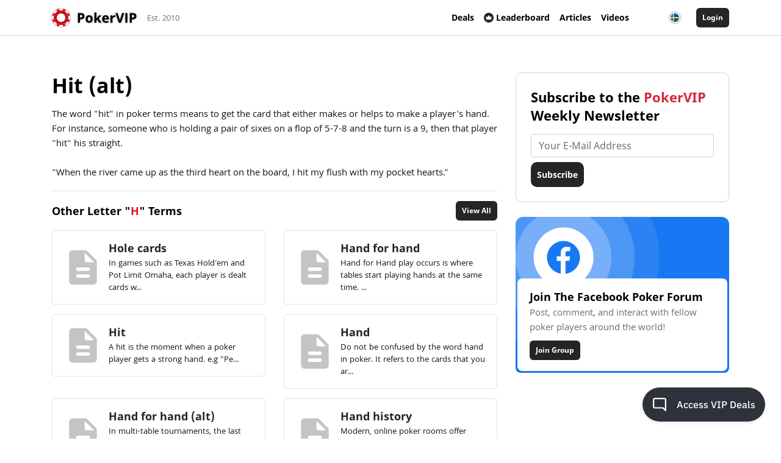

--- FILE ---
content_type: text/html; charset=UTF-8
request_url: https://www.pokervip.com/poker-terms/hit-1?locale=se
body_size: 18376
content:
<!doctype html><html lang="en"><head><meta charset="utf-8"><script type="text/javascript">(window.NREUM||(NREUM={})).init={ajax:{deny_list:["bam.nr-data.net"]},feature_flags:["soft_nav"]};(window.NREUM||(NREUM={})).loader_config={licenseKey:"cd28f149c4",applicationID:"7819209",browserID:"7819240"};;/*! For license information please see nr-loader-rum-1.306.0.min.js.LICENSE.txt */
(()=>{var e,t,r={122:(e,t,r)=>{"use strict";r.d(t,{a:()=>i});var n=r(944);function i(e,t){try{if(!e||"object"!=typeof e)return(0,n.R)(3);if(!t||"object"!=typeof t)return(0,n.R)(4);const r=Object.create(Object.getPrototypeOf(t),Object.getOwnPropertyDescriptors(t)),a=0===Object.keys(r).length?e:r;for(let o in a)if(void 0!==e[o])try{if(null===e[o]){r[o]=null;continue}Array.isArray(e[o])&&Array.isArray(t[o])?r[o]=Array.from(new Set([...e[o],...t[o]])):"object"==typeof e[o]&&"object"==typeof t[o]?r[o]=i(e[o],t[o]):r[o]=e[o]}catch(e){r[o]||(0,n.R)(1,e)}return r}catch(e){(0,n.R)(2,e)}}},154:(e,t,r)=>{"use strict";r.d(t,{OF:()=>c,RI:()=>i,WN:()=>u,bv:()=>a,eN:()=>l,gm:()=>o,mw:()=>s,sb:()=>d});var n=r(863);const i="undefined"!=typeof window&&!!window.document,a="undefined"!=typeof WorkerGlobalScope&&("undefined"!=typeof self&&self instanceof WorkerGlobalScope&&self.navigator instanceof WorkerNavigator||"undefined"!=typeof globalThis&&globalThis instanceof WorkerGlobalScope&&globalThis.navigator instanceof WorkerNavigator),o=i?window:"undefined"!=typeof WorkerGlobalScope&&("undefined"!=typeof self&&self instanceof WorkerGlobalScope&&self||"undefined"!=typeof globalThis&&globalThis instanceof WorkerGlobalScope&&globalThis),s=Boolean("hidden"===o?.document?.visibilityState),c=/iPad|iPhone|iPod/.test(o.navigator?.userAgent),d=c&&"undefined"==typeof SharedWorker,u=((()=>{const e=o.navigator?.userAgent?.match(/Firefox[/\s](\d+\.\d+)/);Array.isArray(e)&&e.length>=2&&e[1]})(),Date.now()-(0,n.t)()),l=()=>"undefined"!=typeof PerformanceNavigationTiming&&o?.performance?.getEntriesByType("navigation")?.[0]?.responseStart},163:(e,t,r)=>{"use strict";r.d(t,{j:()=>E});var n=r(384),i=r(741);var a=r(555);r(860).K7.genericEvents;const o="experimental.resources",s="register",c=e=>{if(!e||"string"!=typeof e)return!1;try{document.createDocumentFragment().querySelector(e)}catch{return!1}return!0};var d=r(614),u=r(944),l=r(122);const f="[data-nr-mask]",g=e=>(0,l.a)(e,(()=>{const e={feature_flags:[],experimental:{allow_registered_children:!1,resources:!1},mask_selector:"*",block_selector:"[data-nr-block]",mask_input_options:{color:!1,date:!1,"datetime-local":!1,email:!1,month:!1,number:!1,range:!1,search:!1,tel:!1,text:!1,time:!1,url:!1,week:!1,textarea:!1,select:!1,password:!0}};return{ajax:{deny_list:void 0,block_internal:!0,enabled:!0,autoStart:!0},api:{get allow_registered_children(){return e.feature_flags.includes(s)||e.experimental.allow_registered_children},set allow_registered_children(t){e.experimental.allow_registered_children=t},duplicate_registered_data:!1},browser_consent_mode:{enabled:!1},distributed_tracing:{enabled:void 0,exclude_newrelic_header:void 0,cors_use_newrelic_header:void 0,cors_use_tracecontext_headers:void 0,allowed_origins:void 0},get feature_flags(){return e.feature_flags},set feature_flags(t){e.feature_flags=t},generic_events:{enabled:!0,autoStart:!0},harvest:{interval:30},jserrors:{enabled:!0,autoStart:!0},logging:{enabled:!0,autoStart:!0},metrics:{enabled:!0,autoStart:!0},obfuscate:void 0,page_action:{enabled:!0},page_view_event:{enabled:!0,autoStart:!0},page_view_timing:{enabled:!0,autoStart:!0},performance:{capture_marks:!1,capture_measures:!1,capture_detail:!0,resources:{get enabled(){return e.feature_flags.includes(o)||e.experimental.resources},set enabled(t){e.experimental.resources=t},asset_types:[],first_party_domains:[],ignore_newrelic:!0}},privacy:{cookies_enabled:!0},proxy:{assets:void 0,beacon:void 0},session:{expiresMs:d.wk,inactiveMs:d.BB},session_replay:{autoStart:!0,enabled:!1,preload:!1,sampling_rate:10,error_sampling_rate:100,collect_fonts:!1,inline_images:!1,fix_stylesheets:!0,mask_all_inputs:!0,get mask_text_selector(){return e.mask_selector},set mask_text_selector(t){c(t)?e.mask_selector="".concat(t,",").concat(f):""===t||null===t?e.mask_selector=f:(0,u.R)(5,t)},get block_class(){return"nr-block"},get ignore_class(){return"nr-ignore"},get mask_text_class(){return"nr-mask"},get block_selector(){return e.block_selector},set block_selector(t){c(t)?e.block_selector+=",".concat(t):""!==t&&(0,u.R)(6,t)},get mask_input_options(){return e.mask_input_options},set mask_input_options(t){t&&"object"==typeof t?e.mask_input_options={...t,password:!0}:(0,u.R)(7,t)}},session_trace:{enabled:!0,autoStart:!0},soft_navigations:{enabled:!0,autoStart:!0},spa:{enabled:!0,autoStart:!0},ssl:void 0,user_actions:{enabled:!0,elementAttributes:["id","className","tagName","type"]}}})());var p=r(154),m=r(324);let h=0;const v={buildEnv:m.F3,distMethod:m.Xs,version:m.xv,originTime:p.WN},b={consented:!1},y={appMetadata:{},get consented(){return this.session?.state?.consent||b.consented},set consented(e){b.consented=e},customTransaction:void 0,denyList:void 0,disabled:!1,harvester:void 0,isolatedBacklog:!1,isRecording:!1,loaderType:void 0,maxBytes:3e4,obfuscator:void 0,onerror:void 0,ptid:void 0,releaseIds:{},session:void 0,timeKeeper:void 0,registeredEntities:[],jsAttributesMetadata:{bytes:0},get harvestCount(){return++h}},_=e=>{const t=(0,l.a)(e,y),r=Object.keys(v).reduce((e,t)=>(e[t]={value:v[t],writable:!1,configurable:!0,enumerable:!0},e),{});return Object.defineProperties(t,r)};var w=r(701);const x=e=>{const t=e.startsWith("http");e+="/",r.p=t?e:"https://"+e};var S=r(836),k=r(241);const R={accountID:void 0,trustKey:void 0,agentID:void 0,licenseKey:void 0,applicationID:void 0,xpid:void 0},A=e=>(0,l.a)(e,R),T=new Set;function E(e,t={},r,o){let{init:s,info:c,loader_config:d,runtime:u={},exposed:l=!0}=t;if(!c){const e=(0,n.pV)();s=e.init,c=e.info,d=e.loader_config}e.init=g(s||{}),e.loader_config=A(d||{}),c.jsAttributes??={},p.bv&&(c.jsAttributes.isWorker=!0),e.info=(0,a.D)(c);const f=e.init,m=[c.beacon,c.errorBeacon];T.has(e.agentIdentifier)||(f.proxy.assets&&(x(f.proxy.assets),m.push(f.proxy.assets)),f.proxy.beacon&&m.push(f.proxy.beacon),e.beacons=[...m],function(e){const t=(0,n.pV)();Object.getOwnPropertyNames(i.W.prototype).forEach(r=>{const n=i.W.prototype[r];if("function"!=typeof n||"constructor"===n)return;let a=t[r];e[r]&&!1!==e.exposed&&"micro-agent"!==e.runtime?.loaderType&&(t[r]=(...t)=>{const n=e[r](...t);return a?a(...t):n})})}(e),(0,n.US)("activatedFeatures",w.B),e.runSoftNavOverSpa&&=!0===f.soft_navigations.enabled&&f.feature_flags.includes("soft_nav")),u.denyList=[...f.ajax.deny_list||[],...f.ajax.block_internal?m:[]],u.ptid=e.agentIdentifier,u.loaderType=r,e.runtime=_(u),T.has(e.agentIdentifier)||(e.ee=S.ee.get(e.agentIdentifier),e.exposed=l,(0,k.W)({agentIdentifier:e.agentIdentifier,drained:!!w.B?.[e.agentIdentifier],type:"lifecycle",name:"initialize",feature:void 0,data:e.config})),T.add(e.agentIdentifier)}},234:(e,t,r)=>{"use strict";r.d(t,{W:()=>a});var n=r(836),i=r(687);class a{constructor(e,t){this.agentIdentifier=e,this.ee=n.ee.get(e),this.featureName=t,this.blocked=!1}deregisterDrain(){(0,i.x3)(this.agentIdentifier,this.featureName)}}},241:(e,t,r)=>{"use strict";r.d(t,{W:()=>a});var n=r(154);const i="newrelic";function a(e={}){try{n.gm.dispatchEvent(new CustomEvent(i,{detail:e}))}catch(e){}}},261:(e,t,r)=>{"use strict";r.d(t,{$9:()=>d,BL:()=>s,CH:()=>g,Dl:()=>_,Fw:()=>y,PA:()=>h,Pl:()=>n,Pv:()=>k,Tb:()=>l,U2:()=>a,V1:()=>S,Wb:()=>x,bt:()=>b,cD:()=>v,d3:()=>w,dT:()=>c,eY:()=>p,fF:()=>f,hG:()=>i,k6:()=>o,nb:()=>m,o5:()=>u});const n="api-",i="addPageAction",a="addToTrace",o="addRelease",s="finished",c="interaction",d="log",u="noticeError",l="pauseReplay",f="recordCustomEvent",g="recordReplay",p="register",m="setApplicationVersion",h="setCurrentRouteName",v="setCustomAttribute",b="setErrorHandler",y="setPageViewName",_="setUserId",w="start",x="wrapLogger",S="measure",k="consent"},289:(e,t,r)=>{"use strict";r.d(t,{GG:()=>o,Qr:()=>c,sB:()=>s});var n=r(878),i=r(389);function a(){return"undefined"==typeof document||"complete"===document.readyState}function o(e,t){if(a())return e();const r=(0,i.J)(e),o=setInterval(()=>{a()&&(clearInterval(o),r())},500);(0,n.sp)("load",r,t)}function s(e){if(a())return e();(0,n.DD)("DOMContentLoaded",e)}function c(e){if(a())return e();(0,n.sp)("popstate",e)}},324:(e,t,r)=>{"use strict";r.d(t,{F3:()=>i,Xs:()=>a,xv:()=>n});const n="1.306.0",i="PROD",a="CDN"},374:(e,t,r)=>{r.nc=(()=>{try{return document?.currentScript?.nonce}catch(e){}return""})()},384:(e,t,r)=>{"use strict";r.d(t,{NT:()=>o,US:()=>u,Zm:()=>s,bQ:()=>d,dV:()=>c,pV:()=>l});var n=r(154),i=r(863),a=r(910);const o={beacon:"bam.nr-data.net",errorBeacon:"bam.nr-data.net"};function s(){return n.gm.NREUM||(n.gm.NREUM={}),void 0===n.gm.newrelic&&(n.gm.newrelic=n.gm.NREUM),n.gm.NREUM}function c(){let e=s();return e.o||(e.o={ST:n.gm.setTimeout,SI:n.gm.setImmediate||n.gm.setInterval,CT:n.gm.clearTimeout,XHR:n.gm.XMLHttpRequest,REQ:n.gm.Request,EV:n.gm.Event,PR:n.gm.Promise,MO:n.gm.MutationObserver,FETCH:n.gm.fetch,WS:n.gm.WebSocket},(0,a.i)(...Object.values(e.o))),e}function d(e,t){let r=s();r.initializedAgents??={},t.initializedAt={ms:(0,i.t)(),date:new Date},r.initializedAgents[e]=t}function u(e,t){s()[e]=t}function l(){return function(){let e=s();const t=e.info||{};e.info={beacon:o.beacon,errorBeacon:o.errorBeacon,...t}}(),function(){let e=s();const t=e.init||{};e.init={...t}}(),c(),function(){let e=s();const t=e.loader_config||{};e.loader_config={...t}}(),s()}},389:(e,t,r)=>{"use strict";function n(e,t=500,r={}){const n=r?.leading||!1;let i;return(...r)=>{n&&void 0===i&&(e.apply(this,r),i=setTimeout(()=>{i=clearTimeout(i)},t)),n||(clearTimeout(i),i=setTimeout(()=>{e.apply(this,r)},t))}}function i(e){let t=!1;return(...r)=>{t||(t=!0,e.apply(this,r))}}r.d(t,{J:()=>i,s:()=>n})},555:(e,t,r)=>{"use strict";r.d(t,{D:()=>s,f:()=>o});var n=r(384),i=r(122);const a={beacon:n.NT.beacon,errorBeacon:n.NT.errorBeacon,licenseKey:void 0,applicationID:void 0,sa:void 0,queueTime:void 0,applicationTime:void 0,ttGuid:void 0,user:void 0,account:void 0,product:void 0,extra:void 0,jsAttributes:{},userAttributes:void 0,atts:void 0,transactionName:void 0,tNamePlain:void 0};function o(e){try{return!!e.licenseKey&&!!e.errorBeacon&&!!e.applicationID}catch(e){return!1}}const s=e=>(0,i.a)(e,a)},566:(e,t,r)=>{"use strict";r.d(t,{LA:()=>s,bz:()=>o});var n=r(154);const i="xxxxxxxx-xxxx-4xxx-yxxx-xxxxxxxxxxxx";function a(e,t){return e?15&e[t]:16*Math.random()|0}function o(){const e=n.gm?.crypto||n.gm?.msCrypto;let t,r=0;return e&&e.getRandomValues&&(t=e.getRandomValues(new Uint8Array(30))),i.split("").map(e=>"x"===e?a(t,r++).toString(16):"y"===e?(3&a()|8).toString(16):e).join("")}function s(e){const t=n.gm?.crypto||n.gm?.msCrypto;let r,i=0;t&&t.getRandomValues&&(r=t.getRandomValues(new Uint8Array(e)));const o=[];for(var s=0;s<e;s++)o.push(a(r,i++).toString(16));return o.join("")}},606:(e,t,r)=>{"use strict";r.d(t,{i:()=>a});var n=r(908);a.on=o;var i=a.handlers={};function a(e,t,r,a){o(a||n.d,i,e,t,r)}function o(e,t,r,i,a){a||(a="feature"),e||(e=n.d);var o=t[a]=t[a]||{};(o[r]=o[r]||[]).push([e,i])}},607:(e,t,r)=>{"use strict";r.d(t,{W:()=>n});const n=(0,r(566).bz)()},614:(e,t,r)=>{"use strict";r.d(t,{BB:()=>o,H3:()=>n,g:()=>d,iL:()=>c,tS:()=>s,uh:()=>i,wk:()=>a});const n="NRBA",i="SESSION",a=144e5,o=18e5,s={STARTED:"session-started",PAUSE:"session-pause",RESET:"session-reset",RESUME:"session-resume",UPDATE:"session-update"},c={SAME_TAB:"same-tab",CROSS_TAB:"cross-tab"},d={OFF:0,FULL:1,ERROR:2}},630:(e,t,r)=>{"use strict";r.d(t,{T:()=>n});const n=r(860).K7.pageViewEvent},646:(e,t,r)=>{"use strict";r.d(t,{y:()=>n});class n{constructor(e){this.contextId=e}}},687:(e,t,r)=>{"use strict";r.d(t,{Ak:()=>d,Ze:()=>f,x3:()=>u});var n=r(241),i=r(836),a=r(606),o=r(860),s=r(646);const c={};function d(e,t){const r={staged:!1,priority:o.P3[t]||0};l(e),c[e].get(t)||c[e].set(t,r)}function u(e,t){e&&c[e]&&(c[e].get(t)&&c[e].delete(t),p(e,t,!1),c[e].size&&g(e))}function l(e){if(!e)throw new Error("agentIdentifier required");c[e]||(c[e]=new Map)}function f(e="",t="feature",r=!1){if(l(e),!e||!c[e].get(t)||r)return p(e,t);c[e].get(t).staged=!0,g(e)}function g(e){const t=Array.from(c[e]);t.every(([e,t])=>t.staged)&&(t.sort((e,t)=>e[1].priority-t[1].priority),t.forEach(([t])=>{c[e].delete(t),p(e,t)}))}function p(e,t,r=!0){const o=e?i.ee.get(e):i.ee,c=a.i.handlers;if(!o.aborted&&o.backlog&&c){if((0,n.W)({agentIdentifier:e,type:"lifecycle",name:"drain",feature:t}),r){const e=o.backlog[t],r=c[t];if(r){for(let t=0;e&&t<e.length;++t)m(e[t],r);Object.entries(r).forEach(([e,t])=>{Object.values(t||{}).forEach(t=>{t[0]?.on&&t[0]?.context()instanceof s.y&&t[0].on(e,t[1])})})}}o.isolatedBacklog||delete c[t],o.backlog[t]=null,o.emit("drain-"+t,[])}}function m(e,t){var r=e[1];Object.values(t[r]||{}).forEach(t=>{var r=e[0];if(t[0]===r){var n=t[1],i=e[3],a=e[2];n.apply(i,a)}})}},699:(e,t,r)=>{"use strict";r.d(t,{It:()=>a,KC:()=>s,No:()=>i,qh:()=>o});var n=r(860);const i=16e3,a=1e6,o="SESSION_ERROR",s={[n.K7.logging]:!0,[n.K7.genericEvents]:!1,[n.K7.jserrors]:!1,[n.K7.ajax]:!1}},701:(e,t,r)=>{"use strict";r.d(t,{B:()=>a,t:()=>o});var n=r(241);const i=new Set,a={};function o(e,t){const r=t.agentIdentifier;a[r]??={},e&&"object"==typeof e&&(i.has(r)||(t.ee.emit("rumresp",[e]),a[r]=e,i.add(r),(0,n.W)({agentIdentifier:r,loaded:!0,drained:!0,type:"lifecycle",name:"load",feature:void 0,data:e})))}},741:(e,t,r)=>{"use strict";r.d(t,{W:()=>a});var n=r(944),i=r(261);class a{#e(e,...t){if(this[e]!==a.prototype[e])return this[e](...t);(0,n.R)(35,e)}addPageAction(e,t){return this.#e(i.hG,e,t)}register(e){return this.#e(i.eY,e)}recordCustomEvent(e,t){return this.#e(i.fF,e,t)}setPageViewName(e,t){return this.#e(i.Fw,e,t)}setCustomAttribute(e,t,r){return this.#e(i.cD,e,t,r)}noticeError(e,t){return this.#e(i.o5,e,t)}setUserId(e){return this.#e(i.Dl,e)}setApplicationVersion(e){return this.#e(i.nb,e)}setErrorHandler(e){return this.#e(i.bt,e)}addRelease(e,t){return this.#e(i.k6,e,t)}log(e,t){return this.#e(i.$9,e,t)}start(){return this.#e(i.d3)}finished(e){return this.#e(i.BL,e)}recordReplay(){return this.#e(i.CH)}pauseReplay(){return this.#e(i.Tb)}addToTrace(e){return this.#e(i.U2,e)}setCurrentRouteName(e){return this.#e(i.PA,e)}interaction(e){return this.#e(i.dT,e)}wrapLogger(e,t,r){return this.#e(i.Wb,e,t,r)}measure(e,t){return this.#e(i.V1,e,t)}consent(e){return this.#e(i.Pv,e)}}},782:(e,t,r)=>{"use strict";r.d(t,{T:()=>n});const n=r(860).K7.pageViewTiming},836:(e,t,r)=>{"use strict";r.d(t,{P:()=>s,ee:()=>c});var n=r(384),i=r(990),a=r(646),o=r(607);const s="nr@context:".concat(o.W),c=function e(t,r){var n={},o={},u={},l=!1;try{l=16===r.length&&d.initializedAgents?.[r]?.runtime.isolatedBacklog}catch(e){}var f={on:p,addEventListener:p,removeEventListener:function(e,t){var r=n[e];if(!r)return;for(var i=0;i<r.length;i++)r[i]===t&&r.splice(i,1)},emit:function(e,r,n,i,a){!1!==a&&(a=!0);if(c.aborted&&!i)return;t&&a&&t.emit(e,r,n);var s=g(n);m(e).forEach(e=>{e.apply(s,r)});var d=v()[o[e]];d&&d.push([f,e,r,s]);return s},get:h,listeners:m,context:g,buffer:function(e,t){const r=v();if(t=t||"feature",f.aborted)return;Object.entries(e||{}).forEach(([e,n])=>{o[n]=t,t in r||(r[t]=[])})},abort:function(){f._aborted=!0,Object.keys(f.backlog).forEach(e=>{delete f.backlog[e]})},isBuffering:function(e){return!!v()[o[e]]},debugId:r,backlog:l?{}:t&&"object"==typeof t.backlog?t.backlog:{},isolatedBacklog:l};return Object.defineProperty(f,"aborted",{get:()=>{let e=f._aborted||!1;return e||(t&&(e=t.aborted),e)}}),f;function g(e){return e&&e instanceof a.y?e:e?(0,i.I)(e,s,()=>new a.y(s)):new a.y(s)}function p(e,t){n[e]=m(e).concat(t)}function m(e){return n[e]||[]}function h(t){return u[t]=u[t]||e(f,t)}function v(){return f.backlog}}(void 0,"globalEE"),d=(0,n.Zm)();d.ee||(d.ee=c)},843:(e,t,r)=>{"use strict";r.d(t,{G:()=>a,u:()=>i});var n=r(878);function i(e,t=!1,r,i){(0,n.DD)("visibilitychange",function(){if(t)return void("hidden"===document.visibilityState&&e());e(document.visibilityState)},r,i)}function a(e,t,r){(0,n.sp)("pagehide",e,t,r)}},860:(e,t,r)=>{"use strict";r.d(t,{$J:()=>u,K7:()=>c,P3:()=>d,XX:()=>i,Yy:()=>s,df:()=>a,qY:()=>n,v4:()=>o});const n="events",i="jserrors",a="browser/blobs",o="rum",s="browser/logs",c={ajax:"ajax",genericEvents:"generic_events",jserrors:i,logging:"logging",metrics:"metrics",pageAction:"page_action",pageViewEvent:"page_view_event",pageViewTiming:"page_view_timing",sessionReplay:"session_replay",sessionTrace:"session_trace",softNav:"soft_navigations",spa:"spa"},d={[c.pageViewEvent]:1,[c.pageViewTiming]:2,[c.metrics]:3,[c.jserrors]:4,[c.spa]:5,[c.ajax]:6,[c.sessionTrace]:7,[c.softNav]:8,[c.sessionReplay]:9,[c.logging]:10,[c.genericEvents]:11},u={[c.pageViewEvent]:o,[c.pageViewTiming]:n,[c.ajax]:n,[c.spa]:n,[c.softNav]:n,[c.metrics]:i,[c.jserrors]:i,[c.sessionTrace]:a,[c.sessionReplay]:a,[c.logging]:s,[c.genericEvents]:"ins"}},863:(e,t,r)=>{"use strict";function n(){return Math.floor(performance.now())}r.d(t,{t:()=>n})},878:(e,t,r)=>{"use strict";function n(e,t){return{capture:e,passive:!1,signal:t}}function i(e,t,r=!1,i){window.addEventListener(e,t,n(r,i))}function a(e,t,r=!1,i){document.addEventListener(e,t,n(r,i))}r.d(t,{DD:()=>a,jT:()=>n,sp:()=>i})},908:(e,t,r)=>{"use strict";r.d(t,{d:()=>n,p:()=>i});var n=r(836).ee.get("handle");function i(e,t,r,i,a){a?(a.buffer([e],i),a.emit(e,t,r)):(n.buffer([e],i),n.emit(e,t,r))}},910:(e,t,r)=>{"use strict";r.d(t,{i:()=>a});var n=r(944);const i=new Map;function a(...e){return e.every(e=>{if(i.has(e))return i.get(e);const t="function"==typeof e?e.toString():"",r=t.includes("[native code]"),a=t.includes("nrWrapper");return r||a||(0,n.R)(64,e?.name||t),i.set(e,r),r})}},944:(e,t,r)=>{"use strict";r.d(t,{R:()=>i});var n=r(241);function i(e,t){"function"==typeof console.debug&&(console.debug("New Relic Warning: https://github.com/newrelic/newrelic-browser-agent/blob/main/docs/warning-codes.md#".concat(e),t),(0,n.W)({agentIdentifier:null,drained:null,type:"data",name:"warn",feature:"warn",data:{code:e,secondary:t}}))}},969:(e,t,r)=>{"use strict";r.d(t,{TZ:()=>n,XG:()=>s,rs:()=>i,xV:()=>o,z_:()=>a});const n=r(860).K7.metrics,i="sm",a="cm",o="storeSupportabilityMetrics",s="storeEventMetrics"},990:(e,t,r)=>{"use strict";r.d(t,{I:()=>i});var n=Object.prototype.hasOwnProperty;function i(e,t,r){if(n.call(e,t))return e[t];var i=r();if(Object.defineProperty&&Object.keys)try{return Object.defineProperty(e,t,{value:i,writable:!0,enumerable:!1}),i}catch(e){}return e[t]=i,i}}},n={};function i(e){var t=n[e];if(void 0!==t)return t.exports;var a=n[e]={exports:{}};return r[e](a,a.exports,i),a.exports}i.m=r,i.d=(e,t)=>{for(var r in t)i.o(t,r)&&!i.o(e,r)&&Object.defineProperty(e,r,{enumerable:!0,get:t[r]})},i.f={},i.e=e=>Promise.all(Object.keys(i.f).reduce((t,r)=>(i.f[r](e,t),t),[])),i.u=e=>"nr-rum-1.306.0.min.js",i.o=(e,t)=>Object.prototype.hasOwnProperty.call(e,t),e={},t="NRBA-1.306.0.PROD:",i.l=(r,n,a,o)=>{if(e[r])e[r].push(n);else{var s,c;if(void 0!==a)for(var d=document.getElementsByTagName("script"),u=0;u<d.length;u++){var l=d[u];if(l.getAttribute("src")==r||l.getAttribute("data-webpack")==t+a){s=l;break}}if(!s){c=!0;var f={296:"sha512-XHJAyYwsxAD4jnOFenBf2aq49/pv28jKOJKs7YGQhagYYI2Zk8nHflZPdd7WiilkmEkgIZQEFX4f1AJMoyzKwA=="};(s=document.createElement("script")).charset="utf-8",i.nc&&s.setAttribute("nonce",i.nc),s.setAttribute("data-webpack",t+a),s.src=r,0!==s.src.indexOf(window.location.origin+"/")&&(s.crossOrigin="anonymous"),f[o]&&(s.integrity=f[o])}e[r]=[n];var g=(t,n)=>{s.onerror=s.onload=null,clearTimeout(p);var i=e[r];if(delete e[r],s.parentNode&&s.parentNode.removeChild(s),i&&i.forEach(e=>e(n)),t)return t(n)},p=setTimeout(g.bind(null,void 0,{type:"timeout",target:s}),12e4);s.onerror=g.bind(null,s.onerror),s.onload=g.bind(null,s.onload),c&&document.head.appendChild(s)}},i.r=e=>{"undefined"!=typeof Symbol&&Symbol.toStringTag&&Object.defineProperty(e,Symbol.toStringTag,{value:"Module"}),Object.defineProperty(e,"__esModule",{value:!0})},i.p="https://js-agent.newrelic.com/",(()=>{var e={374:0,840:0};i.f.j=(t,r)=>{var n=i.o(e,t)?e[t]:void 0;if(0!==n)if(n)r.push(n[2]);else{var a=new Promise((r,i)=>n=e[t]=[r,i]);r.push(n[2]=a);var o=i.p+i.u(t),s=new Error;i.l(o,r=>{if(i.o(e,t)&&(0!==(n=e[t])&&(e[t]=void 0),n)){var a=r&&("load"===r.type?"missing":r.type),o=r&&r.target&&r.target.src;s.message="Loading chunk "+t+" failed: ("+a+": "+o+")",s.name="ChunkLoadError",s.type=a,s.request=o,n[1](s)}},"chunk-"+t,t)}};var t=(t,r)=>{var n,a,[o,s,c]=r,d=0;if(o.some(t=>0!==e[t])){for(n in s)i.o(s,n)&&(i.m[n]=s[n]);if(c)c(i)}for(t&&t(r);d<o.length;d++)a=o[d],i.o(e,a)&&e[a]&&e[a][0](),e[a]=0},r=self["webpackChunk:NRBA-1.306.0.PROD"]=self["webpackChunk:NRBA-1.306.0.PROD"]||[];r.forEach(t.bind(null,0)),r.push=t.bind(null,r.push.bind(r))})(),(()=>{"use strict";i(374);var e=i(566),t=i(741);class r extends t.W{agentIdentifier=(0,e.LA)(16)}var n=i(860);const a=Object.values(n.K7);var o=i(163);var s=i(908),c=i(863),d=i(261),u=i(241),l=i(944),f=i(701),g=i(969);function p(e,t,i,a){const o=a||i;!o||o[e]&&o[e]!==r.prototype[e]||(o[e]=function(){(0,s.p)(g.xV,["API/"+e+"/called"],void 0,n.K7.metrics,i.ee),(0,u.W)({agentIdentifier:i.agentIdentifier,drained:!!f.B?.[i.agentIdentifier],type:"data",name:"api",feature:d.Pl+e,data:{}});try{return t.apply(this,arguments)}catch(e){(0,l.R)(23,e)}})}function m(e,t,r,n,i){const a=e.info;null===r?delete a.jsAttributes[t]:a.jsAttributes[t]=r,(i||null===r)&&(0,s.p)(d.Pl+n,[(0,c.t)(),t,r],void 0,"session",e.ee)}var h=i(687),v=i(234),b=i(289),y=i(154),_=i(384);const w=e=>y.RI&&!0===e?.privacy.cookies_enabled;function x(e){return!!(0,_.dV)().o.MO&&w(e)&&!0===e?.session_trace.enabled}var S=i(389),k=i(699);class R extends v.W{constructor(e,t){super(e.agentIdentifier,t),this.agentRef=e,this.abortHandler=void 0,this.featAggregate=void 0,this.loadedSuccessfully=void 0,this.onAggregateImported=new Promise(e=>{this.loadedSuccessfully=e}),this.deferred=Promise.resolve(),!1===e.init[this.featureName].autoStart?this.deferred=new Promise((t,r)=>{this.ee.on("manual-start-all",(0,S.J)(()=>{(0,h.Ak)(e.agentIdentifier,this.featureName),t()}))}):(0,h.Ak)(e.agentIdentifier,t)}importAggregator(e,t,r={}){if(this.featAggregate)return;const n=async()=>{let n;await this.deferred;try{if(w(e.init)){const{setupAgentSession:t}=await i.e(296).then(i.bind(i,305));n=t(e)}}catch(e){(0,l.R)(20,e),this.ee.emit("internal-error",[e]),(0,s.p)(k.qh,[e],void 0,this.featureName,this.ee)}try{if(!this.#t(this.featureName,n,e.init))return(0,h.Ze)(this.agentIdentifier,this.featureName),void this.loadedSuccessfully(!1);const{Aggregate:i}=await t();this.featAggregate=new i(e,r),e.runtime.harvester.initializedAggregates.push(this.featAggregate),this.loadedSuccessfully(!0)}catch(e){(0,l.R)(34,e),this.abortHandler?.(),(0,h.Ze)(this.agentIdentifier,this.featureName,!0),this.loadedSuccessfully(!1),this.ee&&this.ee.abort()}};y.RI?(0,b.GG)(()=>n(),!0):n()}#t(e,t,r){if(this.blocked)return!1;switch(e){case n.K7.sessionReplay:return x(r)&&!!t;case n.K7.sessionTrace:return!!t;default:return!0}}}var A=i(630),T=i(614);class E extends R{static featureName=A.T;constructor(e){var t;super(e,A.T),this.setupInspectionEvents(e.agentIdentifier),t=e,p(d.Fw,function(e,r){"string"==typeof e&&("/"!==e.charAt(0)&&(e="/"+e),t.runtime.customTransaction=(r||"http://custom.transaction")+e,(0,s.p)(d.Pl+d.Fw,[(0,c.t)()],void 0,void 0,t.ee))},t),this.importAggregator(e,()=>i.e(296).then(i.bind(i,943)))}setupInspectionEvents(e){const t=(t,r)=>{t&&(0,u.W)({agentIdentifier:e,timeStamp:t.timeStamp,loaded:"complete"===t.target.readyState,type:"window",name:r,data:t.target.location+""})};(0,b.sB)(e=>{t(e,"DOMContentLoaded")}),(0,b.GG)(e=>{t(e,"load")}),(0,b.Qr)(e=>{t(e,"navigate")}),this.ee.on(T.tS.UPDATE,(t,r)=>{(0,u.W)({agentIdentifier:e,type:"lifecycle",name:"session",data:r})})}}var N=i(843),I=i(782);class j extends R{static featureName=I.T;constructor(e){super(e,I.T),y.RI&&((0,N.u)(()=>(0,s.p)("docHidden",[(0,c.t)()],void 0,I.T,this.ee),!0),(0,N.G)(()=>(0,s.p)("winPagehide",[(0,c.t)()],void 0,I.T,this.ee)),this.importAggregator(e,()=>i.e(296).then(i.bind(i,117))))}}class P extends R{static featureName=g.TZ;constructor(e){super(e,g.TZ),y.RI&&document.addEventListener("securitypolicyviolation",e=>{(0,s.p)(g.xV,["Generic/CSPViolation/Detected"],void 0,this.featureName,this.ee)}),this.importAggregator(e,()=>i.e(296).then(i.bind(i,623)))}}new class extends r{constructor(e){var t;(super(),y.gm)?(this.features={},(0,_.bQ)(this.agentIdentifier,this),this.desiredFeatures=new Set(e.features||[]),this.desiredFeatures.add(E),this.runSoftNavOverSpa=[...this.desiredFeatures].some(e=>e.featureName===n.K7.softNav),(0,o.j)(this,e,e.loaderType||"agent"),t=this,p(d.cD,function(e,r,n=!1){if("string"==typeof e){if(["string","number","boolean"].includes(typeof r)||null===r)return m(t,e,r,d.cD,n);(0,l.R)(40,typeof r)}else(0,l.R)(39,typeof e)},t),function(e){p(d.Dl,function(t){if("string"==typeof t||null===t)return m(e,"enduser.id",t,d.Dl,!0);(0,l.R)(41,typeof t)},e)}(this),function(e){p(d.nb,function(t){if("string"==typeof t||null===t)return m(e,"application.version",t,d.nb,!1);(0,l.R)(42,typeof t)},e)}(this),function(e){p(d.d3,function(){e.ee.emit("manual-start-all")},e)}(this),function(e){p(d.Pv,function(t=!0){if("boolean"==typeof t){if((0,s.p)(d.Pl+d.Pv,[t],void 0,"session",e.ee),e.runtime.consented=t,t){const t=e.features.page_view_event;t.onAggregateImported.then(e=>{const r=t.featAggregate;e&&!r.sentRum&&r.sendRum()})}}else(0,l.R)(65,typeof t)},e)}(this),this.run()):(0,l.R)(21)}get config(){return{info:this.info,init:this.init,loader_config:this.loader_config,runtime:this.runtime}}get api(){return this}run(){try{const e=function(e){const t={};return a.forEach(r=>{t[r]=!!e[r]?.enabled}),t}(this.init),t=[...this.desiredFeatures];t.sort((e,t)=>n.P3[e.featureName]-n.P3[t.featureName]),t.forEach(t=>{if(!e[t.featureName]&&t.featureName!==n.K7.pageViewEvent)return;if(this.runSoftNavOverSpa&&t.featureName===n.K7.spa)return;if(!this.runSoftNavOverSpa&&t.featureName===n.K7.softNav)return;const r=function(e){switch(e){case n.K7.ajax:return[n.K7.jserrors];case n.K7.sessionTrace:return[n.K7.ajax,n.K7.pageViewEvent];case n.K7.sessionReplay:return[n.K7.sessionTrace];case n.K7.pageViewTiming:return[n.K7.pageViewEvent];default:return[]}}(t.featureName).filter(e=>!(e in this.features));r.length>0&&(0,l.R)(36,{targetFeature:t.featureName,missingDependencies:r}),this.features[t.featureName]=new t(this)})}catch(e){(0,l.R)(22,e);for(const e in this.features)this.features[e].abortHandler?.();const t=(0,_.Zm)();delete t.initializedAgents[this.agentIdentifier]?.features,delete this.sharedAggregator;return t.ee.get(this.agentIdentifier).abort(),!1}}}({features:[E,j,P],loaderType:"lite"})})()})();</script><meta name="viewport" content="width=device-width, initial-scale=1, shrink-to-fit=no"><link href="/favicon.ico" rel="shortcut icon"/><link rel="apple-touch-icon" sizes="180x180" href="/apple-touch-icon.png"><link rel="icon" type="image/png" sizes="32x32" href="/favicon-32x32.png"><link rel="icon" type="image/png" sizes="16x16" href="/favicon-16x16.png"><link rel="manifest" href="/site.webmanifest"><link rel="mask-icon" href="/safari-pinned-tab.svg" color="#e90e28"><meta name="msapplication-TileColor" content="#252527"><meta name="theme-color" content="#252527"><link rel="preconnect" href="https://fonts.gstatic.com"><link rel="dns-prefetch" href="https://www.googletagmanager.com"><script async src="https://www.googletagmanager.com/gtag/js?id=G-VDP5GVXRN1"></script><script>
        window.dataLayer = window.dataLayer || [];
        function gtag(){dataLayer.push(arguments);}
        gtag('js', new Date());
        gtag('config', 'G-VDP5GVXRN1');
    </script><meta name="csrf-param" content="_csrf"><meta name="csrf-token" content="A43ToJZ057XPXPLPZz8sZEcGcIzKmOAxT9Mek04jDlh21IaS-UKM1ow5q7krXB8tE0MHoa3ZkEc3hCegfUlgNQ=="><style>
            @font-face {
                font-family: 'Material Icons Round';
                font-style: normal;
                font-weight: 400;
                src: url('https://fonts.gstatic.com/s/materialiconsround/v50/LDItaoyNOAY6Uewc665JcIzCKsKc_M9flwmP.woff2') format('woff2');
            }
            @font-face {
                font-family: 'Khula';
                font-style: normal;
                font-weight: 400;
                font-display: swap;
                src: url('https://fonts.gstatic.com/s/khula/v7/OpNCnoEOns3V7GcOrg4.woff2') format('woff2');
                unicode-range: U+0000-00FF, U+0131, U+0152-0153, U+02BB-02BC, U+02C6, U+02DA, U+02DC, U+2000-206F, U+2074, U+20AC, U+2122, U+2191, U+2193, U+2212, U+2215, U+FEFF, U+FFFD;
            }
            @font-face {
                font-family: 'Khula';
                font-style: normal;
                font-weight: 700;
                font-display: swap;
                src: url('https://fonts.gstatic.com/s/khula/v7/OpNPnoEOns3V7G-1ixvTpi8.woff2') format('woff2');
                unicode-range: U+0000-00FF, U+0131, U+0152-0153, U+02BB-02BC, U+02C6, U+02DA, U+02DC, U+2000-206F, U+2074, U+20AC, U+2122, U+2191, U+2193, U+2212, U+2215, U+FEFF, U+FFFD;
            }
            @font-face {
                font-family: 'Noto Sans';
                font-style: normal;
                font-weight: 400;
                font-display: swap;
                src: url('https://fonts.gstatic.com/s/notosans/v11/o-0IIpQlx3QUlC5A4PNr5TRA.woff2') format('woff2');
                unicode-range: U+0000-00FF, U+0131, U+0152-0153, U+02BB-02BC, U+02C6, U+02DA, U+02DC, U+2000-206F, U+2074, U+20AC, U+2122, U+2191, U+2193, U+2212, U+2215, U+FEFF, U+FFFD;
            }
            @font-face {
                font-family: 'Noto Sans';
                font-style: normal;
                font-weight: 700;
                font-display: swap;
                src: url('https://fonts.gstatic.com/s/notosans/v11/o-0NIpQlx3QUlC5A4PNjXhFVZNyB.woff2') format('woff2');
                unicode-range: U+0000-00FF, U+0131, U+0152-0153, U+02BB-02BC, U+02C6, U+02DA, U+02DC, U+2000-206F, U+2074, U+20AC, U+2122, U+2191, U+2193, U+2212, U+2215, U+FEFF, U+FFFD;
            }
            .material-icons-round {
                font-family: 'Material Icons Round';
                font-weight: normal;
                font-style: normal;
                font-size: 24px;
                line-height: 1;
                letter-spacing: normal;
                text-transform: none;
                display: inline-block;
                white-space: nowrap;
                word-wrap: normal;
                direction: ltr;
                -webkit-font-feature-settings: 'liga';
                -webkit-font-smoothing: antialiased;
            }
        </style><title>PokerVIP - Hit (alt) - Poker Terms</title><meta http-equiv="Content-type" content="text/html; charset=utf-8">
<meta property="og:description" content="The word &quot;hit&quot; in poker terms means to get the card that either makes or helps to make a player&#039;s hand. For instance, someone who is holding a pair of sixes on ">
<meta property="og:title" content="Hit (alt) - Poker Terms">
<meta property="og:image" content="https://www.pokervip.com/img/logo_500x500.png">
<meta property="og:url" content="https://www.pokervip.com/poker-terms/hit-1">
<meta property="og:type" content="website">
<meta property="og:site_name" content="PokerVIP">
<meta name="twitter:card" content="summary">
<meta name="twitter:site" content="@pokervip">
<meta name="twitter:creator" content="@pokervip">
<meta name="twitter:domain" content="pokervip.com">
<meta name="twitter:url" content="https://www.pokervip.com/poker-terms/hit-1?ref=tw">
<meta property="fb:app_id">
<meta name="description" content="The word &quot;hit&quot; in poker terms means to get the card that either makes or helps to make a player&#039;s hand. For instance, someone who is holding a pair of sixes on ">
<link href="https://www.pokervip.com/poker-terms/hit-1" rel="canonical">
<link href="https://d1nz104zbf64va.cloudfront.net/pv/assets/app-136b8b2441.min.css" rel="stylesheet"></head><body><div id="fb-root"></div><script async defer crossorigin="anonymous" src="https://connect.facebook.net/en_GB/sdk.js#xfbml=1&version=v14.0" nonce="TGGeK6w5"></script><div class="container"><nav class="navbar navbar-expand-lg navbar-light px-0"><a class="navbar-brand" href="/"><img src="/assets/img/logo.svg" alt="PokerVIP Logo" height="32" width="140"></a><p class="mb-0 mt-1 mr-auto color-gray small">Est. 2010</p><p class="nav-item flag small m-0 d-block d-lg-none"><span class="nav-link cursor-pointer"><img src="/assets/img/flags/se.svg" width="18" height="18" alt="Sweden flag"></span></p><button class="navbar-toggler" type="button" data-toggle="collapse" data-target="#navbarNav" aria-controls="navbarNav" aria-expanded="false" aria-label="Toggle navigation"><span class="navbar-toggler-icon"></span></button><div class="collapse navbar-collapse" id="navbarNav"><ul class="navbar-nav ml-auto align-items-center"><li class="nav-item dropdown"><a class="nav-link font-weight-bold" href="https://www.pokervip.com/deals">Deals</a><a class="nav-link d-block d-lg-none" href="https://www.pokervip.com/deals">Poker Deals</a><a class="nav-link d-block d-lg-none" href="https://www.pokervip.com/deals/category/crypto-deals">Crypto Deals</a><a class="nav-link d-block d-lg-none" href="https://www.pokervip.com/deals/category/casino-deals">Casino Deals</a><a class="nav-link d-block d-lg-none" href="https://www.pokervip.com/deals/category/ewallet-deals">eWallet Deals</a><a class="nav-link d-block d-lg-none" href="https://www.pokervip.com/deals/category/financial-deals">Financial Deals</a><a class="nav-link d-block d-lg-none" href="https://www.pokervip.com/deals/category/trading-deals">Trading Deals</a><a class="nav-link d-block d-lg-none" href="https://www.pokervip.com/deals/category/sportsbook-deals">Sportsbook Deals</a><hr class="d-block d-lg-none my-2"><div class="dropdown-menu dropdown-menu-left p-0"><a href="https://www.pokervip.com/deals" class="dropdown-item">Poker Deals</a><a href="https://www.pokervip.com/deals/category/crypto-deals" class="dropdown-item">Crypto Deals</a><a href="https://www.pokervip.com/deals/category/casino-deals" class="dropdown-item">Casino Deals</a><a href="https://www.pokervip.com/deals/category/ewallet-deals" class="dropdown-item">eWallet Deals</a><a href="https://www.pokervip.com/deals/category/financial-deals" class="dropdown-item">Financial Deals</a><a href="https://www.pokervip.com/deals/category/trading-deals" class="dropdown-item">Trading Deals</a><a href="https://www.pokervip.com/deals/category/sportsbook-deals" class="dropdown-item">Sportsbook Deals</a></div></li><li class="nav-item"><a class="nav-link font-weight-bold d-flex align-items-center" href="https://www.pokervip.com/promotions"><img src="/assets/img/crown.svg" alt="Crown icon" width="16" height="16" class="mr-1">Leaderboard</a><hr class="d-block d-lg-none my-2"></li><li class="nav-item"><a class="nav-link font-weight-bold" href="https://www.pokervip.com/strategy-articles">Articles</a><hr class="d-block d-lg-none my-2"></li><li class="nav-item"><a class="nav-link font-weight-bold" href="https://www.pokervip.com/coaching-videos">Videos</a><hr class="d-block d-lg-none my-2"></li><li class="nav-item flag ml-lg-5"><span class="nav-link cursor-pointer"><img src="/assets/img/flags/se.svg" width="22" height="22" alt="Sweden flag"></span></li><li class="nav-item"><a class="button button-primary ml-lg-3 d-none d-lg-block" href="https://www.pokervip.com/login">Login</a><a class="button button-primary button-medium w-100 d-block d-lg-none" href="https://www.pokervip.com/login">Login</a></li></ul></div></nav></div><div class="container-fluid border-bottom navbar-border"></div><div class="flags-container border-bottom"><div class="container"><div class="row"><div class="col-12 col-sm-9 py-4"><p class="font-weight-bold">Select a country to get offers</p><div class="row row-cols-2 row-cols-md-3 row-cols-lg-4 row-cols-xl-5"><div class="col mb-2 pr-xl-0"><a href="/poker-terms/hit-1?locale=be" class="flag  color-black text-decoration-none"  ><img src="/assets/img/flags/be.svg" width="14" height="14" alt="Belgium flag">
                                Belgium                            </a></div><div class="col mb-2 pr-xl-0"><a href="/poker-terms/hit-1?locale=ca" class="flag  color-black text-decoration-none"  ><img src="/assets/img/flags/ca.svg" width="14" height="14" alt="Canada flag">
                                Canada                            </a></div><div class="col mb-2 pr-xl-0"><a href="/poker-terms/hit-1?locale=cn" class="flag  color-black text-decoration-none"  ><img src="/assets/img/flags/cn.svg" width="14" height="14" alt="China flag">
                                China                            </a></div><div class="col mb-2 pr-xl-0"><a href="/poker-terms/hit-1?locale=de" class="flag  color-black text-decoration-none"  ><img src="/assets/img/flags/de.svg" width="14" height="14" alt="Germany flag">
                                Germany                            </a></div><div class="col mb-2 pr-xl-0"><a href="/poker-terms/hit-1?locale=dk" class="flag  color-black text-decoration-none"  ><img src="/assets/img/flags/dk.svg" width="14" height="14" alt="Denmark flag">
                                Denmark                            </a></div><div class="col mb-2 pr-xl-0"><a href="/poker-terms/hit-1?locale=es" class="flag  color-black text-decoration-none"  ><img src="/assets/img/flags/es.svg" width="14" height="14" alt="Spain flag">
                                Spain                            </a></div><div class="col mb-2 pr-xl-0"><a href="/poker-terms/hit-1?locale=fr" class="flag  color-black text-decoration-none"  ><img src="/assets/img/flags/fr.svg" width="14" height="14" alt="France flag">
                                France                            </a></div><div class="col mb-2 pr-xl-0"><a href="/poker-terms/hit-1?locale=gb" class="flag  color-black text-decoration-none"  ><img src="/assets/img/flags/gb.svg" width="14" height="14" alt="United Kingdom flag">
                                United Kingdom                            </a></div><div class="col mb-2 pr-xl-0"><a href="/poker-terms/hit-1?locale=hr" class="flag  color-black text-decoration-none"  ><img src="/assets/img/flags/hr.svg" width="14" height="14" alt="Croatia flag">
                                Croatia                            </a></div><div class="col mb-2 pr-xl-0"><a href="/poker-terms/hit-1?locale=ie" class="flag  color-black text-decoration-none"  ><img src="/assets/img/flags/ie.svg" width="14" height="14" alt="Ireland flag">
                                Ireland                            </a></div><div class="col mb-2 pr-xl-0"><a href="/poker-terms/hit-1?locale=it" class="flag  color-black text-decoration-none"  ><img src="/assets/img/flags/it.svg" width="14" height="14" alt="Italy flag">
                                Italy                            </a></div><div class="col mb-2 pr-xl-0"><a href="/poker-terms/hit-1?locale=jp" class="flag  color-black text-decoration-none"  ><img src="/assets/img/flags/jp.svg" width="14" height="14" alt="Japan flag">
                                Japan                            </a></div><div class="col mb-2 pr-xl-0"><a href="/poker-terms/hit-1?locale=kr" class="flag  color-black text-decoration-none"  ><img src="/assets/img/flags/kr.svg" width="14" height="14" alt="Korea flag">
                                Korea                            </a></div><div class="col mb-2 pr-xl-0"><a href="/poker-terms/hit-1?locale=nl" class="flag  color-black text-decoration-none"  ><img src="/assets/img/flags/nl.svg" width="14" height="14" alt="Netherlands flag">
                                Netherlands                            </a></div><div class="col mb-2 pr-xl-0"><a href="/poker-terms/hit-1?locale=pl" class="flag  color-black text-decoration-none"  ><img src="/assets/img/flags/pl.svg" width="14" height="14" alt="Poland flag">
                                Poland                            </a></div><div class="col mb-2 pr-xl-0"><a href="/poker-terms/hit-1?locale=ro" class="flag  color-black text-decoration-none"  ><img src="/assets/img/flags/ro.svg" width="14" height="14" alt="Romania flag">
                                Romania                            </a></div><div class="col mb-2 pr-xl-0"><a href="/poker-terms/hit-1?locale=rs" class="flag  color-black text-decoration-none"  ><img src="/assets/img/flags/rs.svg" width="14" height="14" alt="Serbia flag">
                                Serbia                            </a></div><div class="col mb-2 pr-xl-0"><a href="/poker-terms/hit-1?locale=ru" class="flag  color-black text-decoration-none"  ><img src="/assets/img/flags/ru.svg" width="14" height="14" alt="Russian Federation flag">
                                Russian Federation                            </a></div><div class="col mb-2 pr-xl-0"><a href="/poker-terms/hit-1?locale=se" class="flag font-weight-bold color-black text-decoration-none" title="Currently Selected" data-toggle="tooltip" ><img src="/assets/img/flags/se.svg" width="14" height="14" alt="Sweden flag">
                                Sweden                            </a></div><div class="col mb-2 pr-xl-0"><a href="/poker-terms/hit-1?locale=th" class="flag  color-black text-decoration-none"  ><img src="/assets/img/flags/th.svg" width="14" height="14" alt="Thailand flag">
                                Thailand                            </a></div><div class="col mb-2 pr-xl-0"><a href="/poker-terms/hit-1?locale=us" class="flag  color-black text-decoration-none"  ><img src="/assets/img/flags/us.svg" width="14" height="14" alt="United States flag">
                                United States                            </a></div><div class="col mb-2 pr-xl-0"><a href="/poker-terms/hit-1?locale=vn" class="flag  color-black text-decoration-none"  ><img src="/assets/img/flags/vn.svg" width="14" height="14" alt="Vietnam flag">
                                Vietnam                            </a></div></div></div><div class="col-12 col-sm-3 py-4"><p class="font-weight-bold">Showing offers for:</p><p><img src="/assets/img/flags/se.svg" class="mr-1" width="14" height="14" alt="Sweden flag">
                        Sweden                        <br><small>Select a country on the left to get offers</small></p></div></div></div></div><ol class="d-none" itemscope itemtype="https://schema.org/BreadcrumbList"><li itemprop="itemListElement" itemscope itemtype="https://schema.org/ListItem"><a itemprop="item" href="/"><span itemprop="name">PokerVIP</span></a><meta itemprop="position" content="1" /></li><li itemprop="itemListElement" itemscope itemtype="https://schema.org/ListItem"><a itemscope itemtype="https://schema.org/WebPage" itemprop="item" itemid="/poker-terms" href="/poker-terms"><span itemprop="name">Poker Terms</span></a><meta itemprop="position" content="2" /></li><li itemprop="itemListElement" itemscope itemtype="https://schema.org/ListItem"><span itemprop="name">Hit (alt)</span><meta itemprop="position" content="3" /></li></ol><section class="terms"><div class="container"><div class="row"><div class="col-12 col-lg-8"><h3 class="mb-3">Hit (alt)</h3>
                The word "hit" in poker terms means to get the card that either makes or helps to make a player's hand. For instance, someone who is holding a pair of sixes on a flop of 5-7-8 and the turn is a 9, then that player "hit" his straight. 
<br /><br />"When the river came up as the third heart on the board, I hit my flush with my pocket hearts."
<br /><hr><h6 class="d-flex align-items-center mb-3">Other Letter "<strong class="color-primary">H</strong>" Terms <a href="https://www.pokervip.com/poker-terms/h" class="button button-primary ml-auto">View All</a></h6><ul class="list-unstyled row row-cols-1 row-cols-md-2"><li class="col"><div class="media border rounded mb-3 p-2 p-md-3"><span class="material-icons-round align-self-center color-lightgray mr-2">description</span><div class="media-body"><h6 class="mt-0 mb-1"><a href="https://www.pokervip.com/poker-terms/hole-cards" title="Hole cards" class="color-secondary hover-primary text-decoration-none">Hole cards</a></h6><p class="small m-0">In games such as Texas Hold'em and Pot Limit Omaha, each player is dealt cards w...</p></div></div></li><li class="col"><div class="media border rounded mb-3 p-2 p-md-3"><span class="material-icons-round align-self-center color-lightgray mr-2">description</span><div class="media-body"><h6 class="mt-0 mb-1"><a href="https://www.pokervip.com/poker-terms/hand-for-hand" title="Hand for hand" class="color-secondary hover-primary text-decoration-none">Hand for hand</a></h6><p class="small m-0">Hand for Hand play occurs is where tables start playing hands at the same time. ...</p></div></div></li><li class="col"><div class="media border rounded mb-3 p-2 p-md-3"><span class="material-icons-round align-self-center color-lightgray mr-2">description</span><div class="media-body"><h6 class="mt-0 mb-1"><a href="https://www.pokervip.com/poker-terms/hit" title="Hit" class="color-secondary hover-primary text-decoration-none">Hit</a></h6><p class="small m-0">A hit is the moment when a poker player gets a strong hand.e.g "Pe...</p></div></div></li><li class="col"><div class="media border rounded mb-3 p-2 p-md-3"><span class="material-icons-round align-self-center color-lightgray mr-2">description</span><div class="media-body"><h6 class="mt-0 mb-1"><a href="https://www.pokervip.com/poker-terms/hand-1" title="Hand" class="color-secondary hover-primary text-decoration-none">Hand</a></h6><p class="small m-0">Do not be confused by the word hand in poker. It refers to the cards that you ar...</p></div></div></li><li class="col"><div class="media border rounded mb-3 p-2 p-md-3"><span class="material-icons-round align-self-center color-lightgray mr-2">description</span><div class="media-body"><h6 class="mt-0 mb-1"><a href="https://www.pokervip.com/poker-terms/hand-for-hand-1" title="Hand for hand (alt)" class="color-secondary hover-primary text-decoration-none">Hand for hand (alt)</a></h6><p class="small m-0">In multi-table tournaments, the last few tables consist of players who are in or...</p></div></div></li><li class="col"><div class="media border rounded mb-3 p-2 p-md-3"><span class="material-icons-round align-self-center color-lightgray mr-2">description</span><div class="media-body"><h6 class="mt-0 mb-1"><a href="https://www.pokervip.com/poker-terms/hand-history" title="Hand history" class="color-secondary hover-primary text-decoration-none">Hand history</a></h6><p class="small m-0">Modern, online poker rooms offer players access to their hand histories. These a...</p></div></div></li><li class="col"><div class="media border rounded mb-3 p-2 p-md-3"><span class="material-icons-round align-self-center color-lightgray mr-2">description</span><div class="media-body"><h6 class="mt-0 mb-1"><a href="https://www.pokervip.com/poker-terms/hand-rankings" title="Hand rankings" class="color-secondary hover-primary text-decoration-none">Hand rankings</a></h6><p class="small m-0">There are two kinds of hand rankings: those associated with "straight" games and...</p></div></div></li><li class="col"><div class="media border rounded mb-3 p-2 p-md-3"><span class="material-icons-round align-self-center color-lightgray mr-2">description</span><div class="media-body"><h6 class="mt-0 mb-1"><a href="https://www.pokervip.com/poker-terms/hanger" title="Hanger" class="color-secondary hover-primary text-decoration-none">Hanger</a></h6><p class="small m-0">A hanger refers to a card that is sticking out from the bottom of the deck when ...</p></div></div></li></ul></div><div class="col-12 col-lg-4 mt-4 mt-lg-0"><div class="d-flex flex-column flex-wrap newsletter-card mb-4 rounded-xl p-4 border border-gray"><p class="h5 mb-3">Subscribe to the <span style="color: #d12b3a;">PokerVIP</span> Weekly Newsletter</p><div class="d-flex flex-column align-items-start flex-1"><form id="sidebar-newsletter-form" class="d-flex flex-wrap justify-content-between newsletter-form" novalidate><label for="newsletterEmail" class="form-label sr-only">Email address</label><input type="email" class="form-control w-100 mb-2" id="newsletterEmail" placeholder="Your E-Mail Address" autocomplete="email" required><div class="invalid-feedback w-100 text-left mt-0 mb-1"></div><div class="valid-feedback w-100 text-left mt-0 mb-1"></div><button type="submit" class="button button-primary button-medium">Subscribe</button></form><p id="newsletter-success" class="mt-2 mt-lg-0 mb-0 text-left" style="display:none;">You have successfully joined our newsletter with the email: <span id="newsletter-email" style="font-weight:bold"></span><br><span style="color:#455BEE;cursor:pointer;text-decoration:underline;" onclick="$('#sidebar-newsletter-form').submit()">Click here</span> to unsubscribe.</p></div></div><div class="facebook-promo "><div class="content"><p class="h6 mb-1">Join The Facebook Poker Forum</p><p class="color-gray mb-2">Post, comment, and interact with fellow poker players around the world!</p><a href="https://www.facebook.com/groups/WSOP.Player.Forum" class="button button-primary" target="_blank" rel="noopener noreferrer">Join Group</a></div></div></div></div></div></section><footer><div class="container"><div class="row row-cols-2 row-cols-sm-3 row-cols-lg-6 mb-4"><div class="col mb-4 mb-sm-4 mb-lg-0"><p class="h6 mb-3">VIP Offers 👑</p><a href="https://www.pokervip.com/deals" class="d-block mb-2 color-black">Poker</a><a href="https://www.pokervip.com/deals/category/crypto-deals" class="d-block mb-2 color-black">Crypto</a><a href="https://www.pokervip.com/deals/category/casino-deals" class="d-block mb-2 color-black">Casino</a><a href="https://www.pokervip.com/deals/category/ewallet-deals" class="d-block mb-2 color-black">eWallets</a></div><div class="col mb-4 mb-sm-4 mb-lg-0"><p class="h6 mb-3">Features</p><a href="https://www.pokervip.com/deals" class="d-block mb-2 color-black">Poker Deals</a><a href="https://www.pokervip.com/promotions" class="d-block mb-2 color-black">Promotions</a></div><div class="col mb-4 mb-sm-4 mb-lg-0"><p class="h6 mb-3">Poker</p><a href="https://www.pokervip.com/coaches" class="d-block mb-2 color-black">Coaches</a><a href="https://www.pokervip.com/coaching-videos" class="d-block mb-2 color-black">Coaching Videos</a><a href="https://www.pokervip.com/strategy-articles" class="d-block mb-2 color-black">Strategy Articles</a><a href="https://www.pokervip.com/poker-terms" class="d-block mb-2 color-black">Terms &amp; Definitions</a></div><div class="col mb-4 mb-sm-0"><p class="h6 mb-3">Social</p><a href="https://www.facebook.com/iPokerVIP" class="d-block mb-2 color-black" target="_blank" rel="noopener noreferrer">Facebook</a><a href="https://discord.com/invite/24R3EfCs7V" class="d-block mb-2 color-black" target="_blank" rel="noopener noreferrer">Discord Server</a><a href="https://www.facebook.com/groups/WSOP.Player.Forum" class="d-block mb-2 color-black" target="_blank" rel="noopener noreferrer">Facebook Forum</a><a href="https://www.youtube.com/user/iPokerVIP" class="d-block mb-2 color-black" target="_blank" rel="noopener noreferrer">YouTube</a></div><div class="col"><p class="h6 mb-3">Contact</p><a href="https://t.me/pokervipgroup" class="d-block mb-2 color-black" target="_blank" rel="noopener noreferrer">Telegram</a><a href="mailto:hello@pokervip.com" class="d-block mb-2 color-black">Email</a><a class="d-block mb-2 color-black cursor-pointer" onclick="groove.widget.open();">Live Chat</a></div><div class="col"><p class="h6 mb-3">Useful Links</p><a href="https://www.pokervip.com/about-us" class="d-block mb-2 color-black">About Us</a><a href="https://www.pokervip.com/faq" class="d-block mb-2 color-black">FAQ</a><a href="https://www.pokervip.com/privacy" class="d-block mb-2 color-black">Privacy Policy</a></div></div><div class="row my-5"><div class="d-none d-md-block col-md-6"><p class="h6">Saved Poker Players $10,902,312.56 in Rake</p><p class="h6 m-0">Best Rakeback & VIP Deals</p></div><div class="d-none d-md-block col-md-3 offset-md-3 text-right"></div></div><div class="row mt-5 mb-5 mb-md-0"><div class="col-12 text-center"><a href="https://www.facebook.com/iPokerVIP" class="mr-sm-4 mb-5 mb-sm-0 d-inline-block" target="_blank" rel="noopener noreferrer"><img src="/assets/img/facebook.svg" alt="Facebook logo" width="127" height="14"></a><br class="d-block d-sm-none"><a href="https://discord.com/invite/24R3EfCs7V" class="mr-5 mr-sm-4" target="_blank" rel="noopener noreferrer"><img src="/assets/img/discord.svg" height="20" width="18" alt="Discord logo"></a><a href="https://www.youtube.com/user/iPokerVIP" target="_blank" rel="noopener noreferrer"><img src="/assets/img/youtube.svg" height="20" width="30" alt="Youtube logo"></a></div><div class="col-12 text-center"><p class="small color-gray my-5"><a class="d-inline-block mr-sm-4 mb-4 mb-sm-0" href="https://www.begambleaware.org/" target="_blank" rel="noopener noreferrer"><img src="/assets/img/begambleaware.png" alt="BeGambleAware" width="213" height="24"></a><a class="d-inline-block" href="https://www.copyscape.com/" target="_blank" rel="noopener noreferrer" title="Protected by Copyscape - Do not copy content from this page."><img src="/assets/img/copyscape.png" alt="Copyscape" width="192" height="24"></a></p></div><div class="col-12 text-center"><p class="small color-gray">Copyright © 2010-2026 PokerVIP. All rights reserved.</p></div></div></div></footer><div class="modal" tabindex="-1" id="screenname-modal"><div class="modal-dialog"><div class="modal-content"><div class="modal-header border-bottom-0 pt-2 pb-0 x-2"><button type="button" class="close" data-dismiss="modal" aria-label="Close"><span aria-hidden="true">&times;</span></button></div><div class="modal-body pt-0 px-5"><img src="" class="room-logo d-block mx-auto"><h6 class="modal-title text-center mb-4">Add your <span class="room-title color-primary">"Room Name"</span> username and register with PokerVIP</h6><div class="tabs d-flex w-100 justify-content-between"><div class="tab w-50 text-center button active" data-type="register">Register</div><div class="tab w-50 text-center button" data-type="login">Login</div></div><div class="tab-form mb-3 active" data-type="register"><form id="screenname-form-register" action="/deals/screenname" method="post" autocomplete="off" enctype="multipart/form-data"><input type="hidden" name="_csrf" value="A43ToJZ057XPXPLPZz8sZEcGcIzKmOAxT9Mek04jDlh21IaS-UKM1ow5q7krXB8tE0MHoa3ZkEc3hCegfUlgNQ=="><input type="hidden" name="_csrf" value="A43ToJZ057XPXPLPZz8sZEcGcIzKmOAxT9Mek04jDlh21IaS-UKM1ow5q7krXB8tE0MHoa3ZkEc3hCegfUlgNQ=="><div class="form-group field-screenname-form-register-pokerRoomId required"><input type="hidden" id="screenname-form-register-pokerRoomId" class="scn-id" name="ScreenName[pokerRoomId]"></div><div class="form-group field-screenname-form-register-roomTitle"><input type="hidden" id="screenname-form-register-roomTitle" class="scn-room-title" name="ScreenName[roomTitle]"></div><div class="form-group field-screenname-form-register-screenName required"><label class="form-text text-muted small" for="screenname-form-register-screenName"><span class="room-title">"Room Name"</span> Screename</label><input type="text" id="screenname-form-register-screenName" class="scn-name form-control mb-2" name="ScreenName[screenName]" maxlength="255" placeholder="Screename..." required minlength="2" aria-required="true"><div class="help-block"></div></div><div class="form-group field-signupform-email required"><label class="form-text text-muted small mt-0" for="signupform-email">PokerVIP Credentials</label><input type="email" id="signupform-email" class="form-control" name="SignupForm[email]" placeholder="Email..." autocomplete="off" required aria-required="true"><div class="help-block"></div></div><div class="form-group field-signupform-username required"><input type="text" id="signupform-username" class="form-control" name="SignupForm[username]" maxlength="255" placeholder="Username..." autocomplete="new-password" minlength="2" required aria-required="true"><div class="help-block"></div></div><div class="form-group field-signupform-password required"><input type="password" id="signupform-password" class="form-control" name="SignupForm[password]" maxlength="25" placeholder="Password..." autocomplete="new-password" minlength="6" required aria-required="true"><div class="help-block"></div></div><input type="hidden" name="SignupForm[referral]"><div class="modal-footer border-top-0 py-0 text-center justify-content-center"><button type="submit" class="button button-primary button-medium screennameSignupButton">Register & Track my rake</button><p class="caption">
                                By signing up you confirm that you accept our<br><a href="https://www.pokervip.com/privacy"><strong>Terms of Service</strong> &amp; <strong>Privacy Policy</strong></a></p></div></form></div><div class="tab-form mb-3" data-type="login"><form id="screenname-form-login" action="/deals/screenname" method="post" autocomplete="off" enctype="multipart/form-data"><input type="hidden" name="_csrf" value="A43ToJZ057XPXPLPZz8sZEcGcIzKmOAxT9Mek04jDlh21IaS-UKM1ow5q7krXB8tE0MHoa3ZkEc3hCegfUlgNQ=="><input type="hidden" name="_csrf" value="A43ToJZ057XPXPLPZz8sZEcGcIzKmOAxT9Mek04jDlh21IaS-UKM1ow5q7krXB8tE0MHoa3ZkEc3hCegfUlgNQ=="><div class="form-group field-screenname-form-login-pokerRoomId required"><input type="hidden" id="screenname-form-login-pokerRoomId" class="scn-id" name="ScreenName[pokerRoomId]"></div><div class="form-group field-screenname-form-login-roomTitle"><input type="hidden" id="screenname-form-login-roomTitle" class="scn-room-title" name="ScreenName[roomTitle]"></div><div class="form-group field-screenname-form-login-screenName required"><label class="form-text text-muted small" for="screenname-form-login-screenName"><span class="room-title">"Room Name"</span> Screename</label><input type="text" id="screenname-form-login-screenName" class="scn-name form-control mb-2" name="ScreenName[screenName]" maxlength="255" placeholder="Screename..." required minlength="2" aria-required="true"><div class="help-block"></div></div><div class="form-group field-loginform-username required"><label class="form-text text-muted small mt-0" for="loginform-username">PokerVIP Credentials</label><input type="text" id="loginform-username" class="form-control" name="LoginForm[username]" placeholder="Username or Email..." required aria-required="true"><div class="help-block"></div></div><div class="form-group field-loginform-password required"><input type="password" id="loginform-password" class="form-control" name="LoginForm[password]" maxlength="25" placeholder="Password..." minlength="6" required aria-required="true"><div class="help-block"></div></div><div class="modal-footer border-top-0 py-0 text-center justify-content-center"><button type="submit" class="button button-primary button-medium screennameSignupButton">Log In & Track my rake</button></div></form></div></div></div></div></div><script>
            !function(e,t){if(!e.groove){var i=function(e,t){return Array.prototype.slice.call(e,t)},a={widget:null,loadedWidgets:{},classes:{Shim:null,Embeddable:function(){this._beforeLoadCallQueue=[],this.shim=null,this.finalized=!1;var e=function(e){var t=i(arguments,1);if(this.finalized){if(!this[e])throw new TypeError(e+"() is not a valid widget method");this[e].apply(this,t)}else this._beforeLoadCallQueue.push([e,t])};this.initializeShim=function(){a.classes.Shim&&(this.shim=new a.classes.Shim(this))},this.exec=e,this.init=function(){e.apply(this,["init"].concat(i(arguments,0))),this.initializeShim()},this.onShimScriptLoad=this.initializeShim.bind(this),this.onload=void 0}},scriptLoader:{callbacks:{},states:{},load:function(e,i){if("pending"!==this.states[e]){this.states[e]="pending";var a=t.createElement("script");a.id=e,a.type="text/javascript",a.async=!0,a.src=i;var s=this;a.addEventListener("load",(function(){s.states[e]="completed",(s.callbacks[e]||[]).forEach((function(e){e()}))}),!1);var n=t.getElementsByTagName("script")[0];n.parentNode.insertBefore(a,n)}},addListener:function(e,t){"completed"!==this.states[e]?(this.callbacks[e]||(this.callbacks[e]=[]),this.callbacks[e].push(t)):t()}},createEmbeddable:function(){var t=new a.classes.Embeddable;return e.Proxy?new Proxy(t,{get:function(e,t){return e instanceof a.classes.Embeddable?Object.prototype.hasOwnProperty.call(e,t)||"onload"===t?e[t]:function(){e.exec.apply(e,[t].concat(i(arguments,0)))}:e[t]}}):t},createWidget:function(){var e=a.createEmbeddable();return a.scriptLoader.load("groove-script","https://46e04713-bbb6-481a-8e6b-9c93609e0a4f.widget.cluster.groovehq.com/api/loader"),a.scriptLoader.addListener("groove-iframe-shim-loader",e.onShimScriptLoad),e}};e.groove=a}}(window,document);
            window.groove.widget = window.groove.createWidget();
            window.groove.widget.init('46e04713-bbb6-481a-8e6b-9c93609e0a4f', {});
        </script><script>
            var _veroq = _veroq || [];
            _veroq.push(['init', { api_key: 'f65b4e9967e2547656678c149d8dc3816a11ce8c'} ]);

            (function() {var ve = document.createElement('script'); ve.type = 'text/javascript'; ve.async = true; ve.src = '//d3qxef4rp70elm.cloudfront.net/m.js'; var s = document.getElementsByTagName('script')[0]; s.parentNode.insertBefore(ve, s);})();
        </script><script src="https://d1nz104zbf64va.cloudfront.net/pv/assets/app-c4f0cee27c.min.js"></script>
<script>
if ($('#screenname-form').length) {
    initForm('#screenname-form');
}
if ($('#screenname-form-login').length) {
    initForm('#screenname-form-login');
}
if ($('#screenname-form-register').length) {
    initForm('#screenname-form-register');
}

$('.tab').on('click', function () {
    let target = $(this).data('type');
    if ($(this).hasClass('active')) {
        return;
    }
    $('.tab.active').removeClass('active');
    $(this).addClass('active');
    $('.tab-form.active').removeClass('active');
    $('.tab-form[data-type="'+target+'"]').addClass('active');
});

function initForm(id) {
    var typingTimer;
    var form = $(id);
    var input = form.find('.scn-name');
    var button = form.find('.screennameSignupButton');

    form.on('submit', function (e) {
        if ($(this).hasClass('form-submitting')) {
            e.preventDefault();
        } else {
            if (input.parent().hasClass('has-error')) {
                e.preventDefault();
            } else {
                button.addClass('button-disabled');
                $(this).addClass('form-submitting');
            }
        }
    });

    input.on('keyup', function () {
        clearTimeout(typingTimer);
        typingTimer = setTimeout(checkUsername(input, button), 200);
    });

    input.on('keydown', function () {
        clearTimeout(typingTimer);
    });
}

function checkUsername(input, button) {
    let scn = input.val();
    let room = $('.scn-id').val();
    var query = { room: room, scn: scn };
    $.ajax({
        url: "https://www.pokervip.com/deals/availability",
        type: 'POST',
        data: {
            type: 'screenname',
            query: query
        },
        dataType: 'json',
        success: function (data) {
            if (data.success) {
                input.parent().removeClass('has-error').addClass('has-success');
                button.removeClass('button-disabled button-secondary color-gray');
                input.next('.help-block').text('').fadeOut(200);
            } else {
                input.parent().removeClass('has-success').addClass('has-error');
                button.addClass('button-disabled button-secondary color-gray');
                input.next('.help-block').text(data.error).fadeIn(200);
            }
        }
    });
}
</script>
<script>jQuery(function ($) {
jQuery('#screenname-form-register').yiiActiveForm([], {"validateOnSubmit":false,"validationUrl":"\/deals\/validatescreenname"});
jQuery('#screenname-form-login').yiiActiveForm([], {"validateOnSubmit":false,"validationUrl":"\/deals\/validatescreenname"});
});</script><script type="text/javascript">window.NREUM||(NREUM={});NREUM.info={"beacon":"bam.nr-data.net","licenseKey":"cd28f149c4","applicationID":"7819209","transactionName":"ZwRRbBBSWEIEVkxfWl5OZkoLHF9fAVBAGEVYEQ==","queueTime":0,"applicationTime":152,"atts":"S0NSGlhIS0w=","errorBeacon":"bam.nr-data.net","agent":""}</script></body></html>

--- FILE ---
content_type: image/svg+xml
request_url: https://www.pokervip.com/assets/img/flags/it.svg
body_size: 292
content:
<svg xmlns="http://www.w3.org/2000/svg" viewBox="0 0 512 512"><circle cx="256" cy="256" r="256" fill="#eee"/><path fill="#d80027" d="M512 256A256 256 0 0 0 345 16v480a256 256 0 0 0 167-240z"/><path fill="#6da544" d="M0 256a256 256 0 0 0 167 240V16A256 256 0 0 0 0 256z"/></svg>